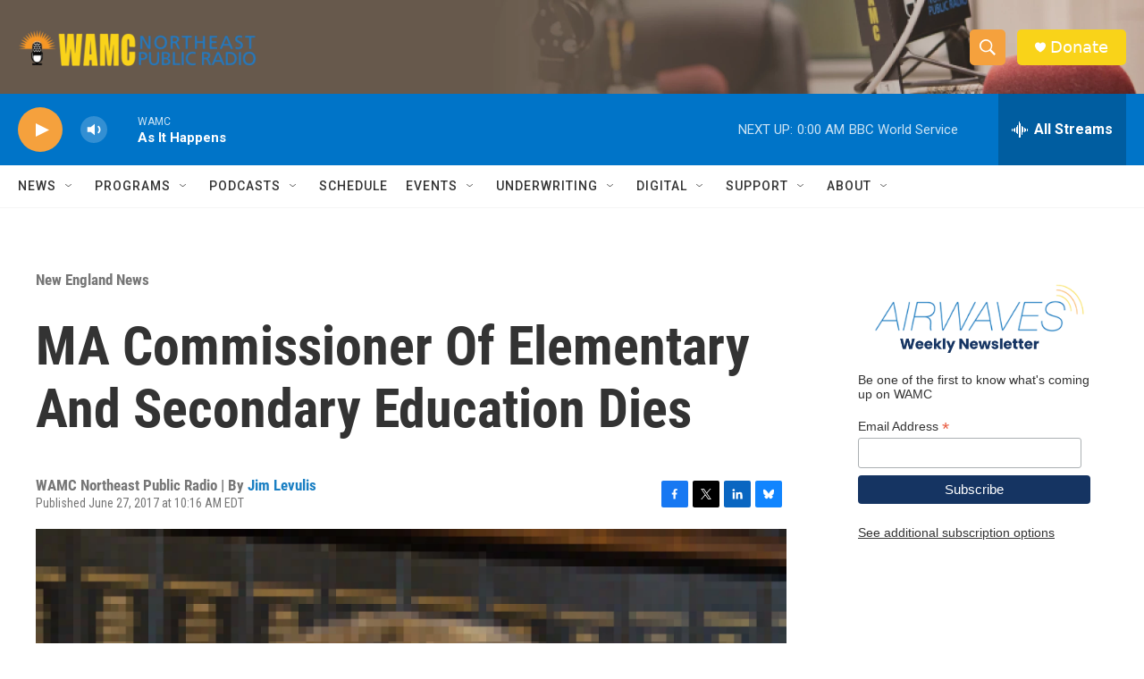

--- FILE ---
content_type: text/html; charset=utf-8
request_url: https://www.google.com/recaptcha/api2/aframe
body_size: 267
content:
<!DOCTYPE HTML><html><head><meta http-equiv="content-type" content="text/html; charset=UTF-8"></head><body><script nonce="GiHQ7nM9uK5d2ErzCAgT0A">/** Anti-fraud and anti-abuse applications only. See google.com/recaptcha */ try{var clients={'sodar':'https://pagead2.googlesyndication.com/pagead/sodar?'};window.addEventListener("message",function(a){try{if(a.source===window.parent){var b=JSON.parse(a.data);var c=clients[b['id']];if(c){var d=document.createElement('img');d.src=c+b['params']+'&rc='+(localStorage.getItem("rc::a")?sessionStorage.getItem("rc::b"):"");window.document.body.appendChild(d);sessionStorage.setItem("rc::e",parseInt(sessionStorage.getItem("rc::e")||0)+1);localStorage.setItem("rc::h",'1769227662017');}}}catch(b){}});window.parent.postMessage("_grecaptcha_ready", "*");}catch(b){}</script></body></html>